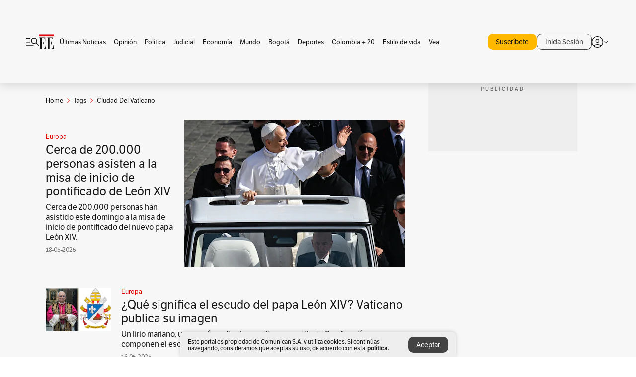

--- FILE ---
content_type: text/html; charset=utf-8
request_url: https://www.elespectador.com/tags/ciudad-del-vaticano/
body_size: 14080
content:
<!DOCTYPE html><html lang="es"><head><meta charSet="utf-8"/><link as="style" rel="preload" href="https://use.typekit.net/zke3dlb.css"/><link rel="stylesheet" href="https://use.typekit.net/zke3dlb.css"/><link rel="preload" href="/pf/resources/images/logoShort.svg?d=1149" as="image" type="image/svg+xml"/><link rel="preload" href="/pf/resources/images/logoFull.svg?d=1149" as="image" type="image/svg+xml"/><link rel="stylesheet" href="/pf/dist/css/el-espectador.css?d=1149"/><link rel="preload" href="//securepubads.g.doubleclick.net/tag/js/gpt.js" as="script"/><link rel="preconnect" href="https://securepubads.g.doubleclick.net"/><link rel="preconnect" href="https://adservice.google.com"/><link rel="preconnect" href="https://pagead2.googlesyndication.com"/><link rel="preconnect" href="https://tpc.googlesyndication.com"/><link rel="stylesheet" href="/pf/resources/dist/newsletterStructure/css/style.css?d=1149"/><script async="" src="https://cdn.tinypass.com/api/tinypass.min.js"></script><script src="https://accounts.google.com/gsi/client" async=""></script><script defer="" src="/pf/resources/scripts/minified/arcads.minified.js?d=1149"></script><script async="" src="/pf/resources/scripts/minified/pianoInit.minified.js?d=1149"></script><script defer="" src="/pf/resources/scripts/minified/pianoScript.minified.js?d=1149"></script><script defer="" src="/pf/resources/scripts/minified/googlePiano.minified.js?d=1149"></script><script defer="" src="/pf/resources/scripts/minified/gtm.minified.js?d=1149"></script><script defer="" src="/pf/resources/scripts/minified/pixel-fb.minified.js?d=1149"></script><title>Ciudad del vaticano: Últimas noticias, fotos, videos, artículos de opinión de Ciudad del vaticano | EL ESPECTADOR</title><meta name="description" content="Lea aquí todas las noticias sobre ciudad del vaticano: artículos, fotos, videos, análisis y opinión sobre ciudad del vaticano. Archivo de noticias en Colombia y el mundo sobre ciudad del vaticano"/><meta name="keywords" content="ciudad del vaticano, noticias de ciudad del vaticano, fotos de ciudad del vaticano, videos de ciudad del vaticano"/><meta name="news_keywords" content="ciudad del vaticano, noticias de ciudad del vaticano, fotos de ciudad del vaticano, videos de ciudad del vaticano"/><meta name="robots" content="follow, index, max-snippet:150, max-image-preview:large  "/><link rel="canonical" href="https://www.elespectador.com/tags/ciudad-del-vaticano/"/><link rel="alternate" hrefLang="es" href="https://www.elespectador.com/tags/ciudad-del-vaticano/"/><link rel="alternate" type="application/rss+xml" title="El Espectador - Discover - General" href="https://www.elespectador.com/arc/outboundfeeds/discover/?outputType=xml"/><link rel="alternate" type="application/rss+xml" title="El Espectador - Discover - Tags" href="https://www.elespectador.com/arc/outboundfeeds/discover/category/tags/?outputType=xml"/><link rel="alternate" type="application/rss+xml" title="El Espectador - Discover - Tags / Ciudad-del-vaticano" href="https://www.elespectador.com/arc/outboundfeeds/discover/category/tags/ciudad-del-vaticano/?outputType=xml"/><meta name="twitter:card" content="summary_large_image"/><meta name="twitter:site" content="@elespectador"/><meta name="twitter:creator" content="@elespectador"/><meta name="twitter:url" content="https://www.elespectador.com/tags/ciudad-del-vaticano/"/><meta property="twitter:title" content="Ciudad del vaticano: Últimas noticias, fotos, videos, artículos de opinión de Ciudad del vaticano"/><meta property="twitter:description" content="Lea aquí todas las noticias sobre ciudad del vaticano: artículos, fotos, videos, análisis y opinión sobre ciudad del vaticano. Archivo de noticias en Colombia y el mundo sobre ciudad del vaticano"/><meta name="twitter:image" content="https://www.elespectador.com/pf/resources/images/redes_espectador.webp?d=1149"/><meta name="twitter:image:alt" content=""/><meta property="fb:app_id" content="687966271952902"/><meta property="fb:pages" content="14302129065"/><meta name="language" content="spanish"/><meta name="genre" content="news"/><meta name="MobileOptimized" content="width"/><meta name="HandheldFriendly" content="true"/><meta name="viewport" content="width=device-width, initial-scale=1"/><meta name="author" content="El Espectador"/><meta property="ps:breadCrumb" content="Inicio"/><meta property="ps:contentTemplate" content="Home"/><meta property="ps:pageName" content="home"/><meta property="og:site_name" content="ELESPECTADOR.COM"/><meta property="og:url" content="https://www.elespectador.com/tags/ciudad-del-vaticano/"/><meta property="og:title" content="Ciudad del vaticano: Últimas noticias, fotos, videos, artículos de opinión de Ciudad del vaticano"/><meta property="og:description" content="Lea aquí todas las noticias sobre ciudad del vaticano: artículos, fotos, videos, análisis y opinión sobre ciudad del vaticano. Archivo de noticias en Colombia y el mundo sobre ciudad del vaticano"/><meta property="og:image" content="https://www.elespectador.com/pf/resources/images/redes_espectador.webp?d=1149"/><meta property="og:country_name" content="Colombia"/><meta property="og:type" content="website"/><meta name="dcterms.title" content="ELESPECTADOR.COM"/><meta name="dcterms.type" content="Text"/><meta name="dcterms.identifier" content="https://www.elespectador.com/tags/ciudad-del-vaticano/"/><meta name="dcterms.format" content="text/html"/><meta name="geo.placename" content="Colombia"/><meta name="geo.position" content="4.6626515162041535;-74.05541002750398"/><meta name="ICBM" content="4.6626515162041535;-74.05541002750398"/><meta name="format-detection" content="telephone=no"/><meta name="distribution" content="global"/><meta name="geo.region" content="CO"/><meta name="rating" content="general"/><meta name="google-signin-client_id" content="430461265313-2jlpt8n23uj7avn6ijfbj0gmto7dgrko.apps.googleusercontent.com"/><script type="application/javascript" id="polyfill-script">if(!Array.prototype.includes||!(window.Object && window.Object.assign)||!window.Promise||!window.Symbol||!window.fetch){document.write('<script type="application/javascript" src="/pf/dist/engine/polyfill.js?d=1149&mxId=00000000" defer=""><\/script>')}</script><script id="fusion-engine-react-script" type="application/javascript" src="/pf/dist/engine/react.js?d=1149&amp;mxId=00000000" defer=""></script><script id="fusion-engine-combinations-script" type="application/javascript" src="/pf/dist/components/combinations/default.js?d=1149&amp;mxId=00000000" defer=""></script><link rel="icon" href="/pf/resources/images/favicons/logoFavicon.svg?d=1149" type="image/vnd.microsoft.icon"/><link rel="icon" href="/pf/resources/images/favicons/logoFavicon.svg?d=1149" type="image/svg+xml"/><link rel="icon" type="image/svg+xml" href="/pf/resources/images/favicons/logoFavicon-16.svg?d=1149" sizes="16x16"/><link rel="icon" type="image/svg+xml" href="/pf/resources/images/favicons/logoFavicon-32.svg?d=1149" sizes="32x32"/><link rel="icon" type="image/svg+xml" href="/pf/resources/images/favicons/logoFavicon-48.svg?d=1149" sizes="48x48"/><link rel="icon" type="image/svg+xml" href="/pf/resources/images/favicons/logoFavicon-76.svg?d=1149" sizes="76x76"/><link rel="icon" type="image/svg+xml" href="/pf/resources/images/favicons/logoFavicon-96.svg?d=1149" sizes="96x96"/><link rel="apple-touch-icon-precomposed" type="image/png" href="/pf/resources/images/favicons/favicon-EE-120.png?d=1149" sizes="120x120"/><link rel="apple-touch-icon-precomposed" type="image/png" href="/pf/resources/images/favicons/favicon-EE-152.png?d=1149" sizes="152x152"/><link rel="apple-touch-icon-precomposed" type="image/png" href="/pf/resources/images/favicons/favicon-EE-167.png?d=1149" sizes="167x167"/><link rel="apple-touch-icon-precomposed" type="image/png" href="/pf/resources/images/favicons/favicon-EE-180.png?d=1149" sizes="180x180"/><link rel="icon" type="image/svg+xml" href="/pf/resources/images/favicons/logoFavicon-192.svg?d=1149" sizes="192x192"/><link rel="manifest" href="/manifest.json"/><script defer="" src="https://cdnjs.cloudflare.com/ajax/libs/crypto-js/4.0.0/core.js" integrity="sha256-kZdkZhqgFNaGr6uXhjDI1wJie4rPdXuwZIwGvbkmxAI= sha384-16NHxQ56nk9L6mYJEMueErCQy3apXT3t+s3Zln/9Cb5r65PyVoyYWc1Xis2AyLeO sha512-juG4T5LbIw5oIaxRM4SsstO0WEuz3c6BwPhhzgIXvy98OM7UiZsvzCcTz7Is0zGHHIBPaDkCvJ3++uUqBFkRUg==" crossorigin="anonymous"></script><script defer="" src="https://cdnjs.cloudflare.com/ajax/libs/crypto-js/4.0.0/md5.min.js" integrity="sha256-HX0j5mAQX1PZWyNi/7GYv7G27BRBRlmNKXHbGv4fUYg= sha384-8grjJYqm7LKLYU+wyJNSF5VuUdBkO2nhlP5uc1Yucc9Q1UfngglfeZonVNCLIoCR sha512-VLDQac8zlryHkFvL1HIH9KKjkPNdsNLEXM/vImKGMaNkEXbNtb+dyhnyXFkxai1RVNtwrD5L7vffgtzYzeKI3A==" crossorigin="anonymous"></script><script type="application/ld+json">{
    "@context": "https://schema.org",
    "@type":"Organization",
    "name":"El Espectador",
    "url":"https://www.elespectador.com",
    "logo":{
      "@type":"ImageObject",
      "url":"/pf/resources/images/favicons/favicon-EE-152.png?d=1149",
      "width":"300"
    },
    "contactPoint": {
      "@type": "ContactPoint",
      "telephone": "018000510903",
      "contactType": "Servicio al cliente"
    },
    "sameAs":[
      "https://www.facebook.com/elespectadorcom",
      "https://twitter.com/elespectador",
      "https://www.instagram.com/elespectador/",
      "https://www.youtube.com/user/Elespectadorcom?sub_confirmation=1"
    ]}
    </script><script type="application/ld+json">{
  "@context": "http://schema.org",
  "@type": "WebSite",
  "name": "El Espectador",
  "url": "https://www.elespectador.com",
  "sameAs":[
    "https://www.facebook.com/elespectadorcom",
    "https://twitter.com/elespectador",
    "https://www.instagram.com/elespectador/",
    "https://www.youtube.com/user/Elespectadorcom?sub_confirmation=1"
  ]
  ,
      "potentialAction": {
        "@type": "SearchAction",
        "target": "https://www.elespectador.com/buscador/{q}",
        "query-input": "required name=q"
      }
}</script><script src="https://jsc.mgid.com/site/939125.js" async=""></script><script defer="" src="/pf/resources/scripts/minified/adsmovil.minified.js?d=1149"></script><script type="application/json">var params = {
    'email':'',
    'phone': '',
    'puid': ''
}
adsmovil.Init(params);</script><script defer="" src="/pf/resources/scripts/minified/ssm.minified.js?d=1149"></script>
<script>(window.BOOMR_mq=window.BOOMR_mq||[]).push(["addVar",{"rua.upush":"false","rua.cpush":"true","rua.upre":"false","rua.cpre":"true","rua.uprl":"false","rua.cprl":"false","rua.cprf":"false","rua.trans":"SJ-7796fd9a-e92a-401a-818b-33d5b5b54548","rua.cook":"false","rua.ims":"false","rua.ufprl":"false","rua.cfprl":"false","rua.isuxp":"false","rua.texp":"norulematch","rua.ceh":"false","rua.ueh":"false","rua.ieh.st":"0"}]);</script>
                              <script>!function(e){var n="https://s.go-mpulse.net/boomerang/";if("False"=="True")e.BOOMR_config=e.BOOMR_config||{},e.BOOMR_config.PageParams=e.BOOMR_config.PageParams||{},e.BOOMR_config.PageParams.pci=!0,n="https://s2.go-mpulse.net/boomerang/";if(window.BOOMR_API_key="GRJMD-A2LGW-55R3Y-KNEZE-U6B3Q",function(){function e(){if(!o){var e=document.createElement("script");e.id="boomr-scr-as",e.src=window.BOOMR.url,e.async=!0,i.parentNode.appendChild(e),o=!0}}function t(e){o=!0;var n,t,a,r,d=document,O=window;if(window.BOOMR.snippetMethod=e?"if":"i",t=function(e,n){var t=d.createElement("script");t.id=n||"boomr-if-as",t.src=window.BOOMR.url,BOOMR_lstart=(new Date).getTime(),e=e||d.body,e.appendChild(t)},!window.addEventListener&&window.attachEvent&&navigator.userAgent.match(/MSIE [67]\./))return window.BOOMR.snippetMethod="s",void t(i.parentNode,"boomr-async");a=document.createElement("IFRAME"),a.src="about:blank",a.title="",a.role="presentation",a.loading="eager",r=(a.frameElement||a).style,r.width=0,r.height=0,r.border=0,r.display="none",i.parentNode.appendChild(a);try{O=a.contentWindow,d=O.document.open()}catch(_){n=document.domain,a.src="javascript:var d=document.open();d.domain='"+n+"';void(0);",O=a.contentWindow,d=O.document.open()}if(n)d._boomrl=function(){this.domain=n,t()},d.write("<bo"+"dy onload='document._boomrl();'>");else if(O._boomrl=function(){t()},O.addEventListener)O.addEventListener("load",O._boomrl,!1);else if(O.attachEvent)O.attachEvent("onload",O._boomrl);d.close()}function a(e){window.BOOMR_onload=e&&e.timeStamp||(new Date).getTime()}if(!window.BOOMR||!window.BOOMR.version&&!window.BOOMR.snippetExecuted){window.BOOMR=window.BOOMR||{},window.BOOMR.snippetStart=(new Date).getTime(),window.BOOMR.snippetExecuted=!0,window.BOOMR.snippetVersion=12,window.BOOMR.url=n+"GRJMD-A2LGW-55R3Y-KNEZE-U6B3Q";var i=document.currentScript||document.getElementsByTagName("script")[0],o=!1,r=document.createElement("link");if(r.relList&&"function"==typeof r.relList.supports&&r.relList.supports("preload")&&"as"in r)window.BOOMR.snippetMethod="p",r.href=window.BOOMR.url,r.rel="preload",r.as="script",r.addEventListener("load",e),r.addEventListener("error",function(){t(!0)}),setTimeout(function(){if(!o)t(!0)},3e3),BOOMR_lstart=(new Date).getTime(),i.parentNode.appendChild(r);else t(!1);if(window.addEventListener)window.addEventListener("load",a,!1);else if(window.attachEvent)window.attachEvent("onload",a)}}(),"".length>0)if(e&&"performance"in e&&e.performance&&"function"==typeof e.performance.setResourceTimingBufferSize)e.performance.setResourceTimingBufferSize();!function(){if(BOOMR=e.BOOMR||{},BOOMR.plugins=BOOMR.plugins||{},!BOOMR.plugins.AK){var n="true"=="true"?1:0,t="",a="bu5k7uqxibyli2l67qqa-f-a7e4259ae-clientnsv4-s.akamaihd.net",i="false"=="true"?2:1,o={"ak.v":"39","ak.cp":"927404","ak.ai":parseInt("594085",10),"ak.ol":"0","ak.cr":9,"ak.ipv":4,"ak.proto":"h2","ak.rid":"2a21d720","ak.r":41993,"ak.a2":n,"ak.m":"dscr","ak.n":"ff","ak.bpcip":"13.58.175.0","ak.cport":57438,"ak.gh":"23.52.43.172","ak.quicv":"","ak.tlsv":"tls1.3","ak.0rtt":"","ak.0rtt.ed":"","ak.csrc":"-","ak.acc":"","ak.t":"1769929760","ak.ak":"hOBiQwZUYzCg5VSAfCLimQ==bGkktPtPy6uCw4TaQdokAI5kWx2tPf4DryUNH3QdE4gpxpm/iqJ/WXTai+t/MXux7+KUFWtTr6XXUnyvvdkimn1uKBAImxjrEjeXSQTXz5B/XrL8tw645IEJifJeJeKIk/S2kNb7OSbDM6wCIRdjhdFV9HteJNWZtLHZMnZOmCzyQ8pEoUtyQS0jLKEyx/nJ99grZjLjczNmvuQRbBglwRkCX3qEsTxyNFzfsMXnGdeoEtMLeQiZKNobkbp3t5k/6gXnlMXA4SjXdKMxS+4ONgcL5B70deImrIuQRhXMHTlp8KqNSmtdOh3Ky5qIBM3mn0KgFLVU7T0arPRCuLD5ngpKbH4fgC/yw6ycTUG7ZzjYyfc889IW74OblQFrAkq42KlVuMiB7q5tW+EskrZDsF1xem4fRkmug4V05J38VDY=","ak.pv":"62","ak.dpoabenc":"","ak.tf":i};if(""!==t)o["ak.ruds"]=t;var r={i:!1,av:function(n){var t="http.initiator";if(n&&(!n[t]||"spa_hard"===n[t]))o["ak.feo"]=void 0!==e.aFeoApplied?1:0,BOOMR.addVar(o)},rv:function(){var e=["ak.bpcip","ak.cport","ak.cr","ak.csrc","ak.gh","ak.ipv","ak.m","ak.n","ak.ol","ak.proto","ak.quicv","ak.tlsv","ak.0rtt","ak.0rtt.ed","ak.r","ak.acc","ak.t","ak.tf"];BOOMR.removeVar(e)}};BOOMR.plugins.AK={akVars:o,akDNSPreFetchDomain:a,init:function(){if(!r.i){var e=BOOMR.subscribe;e("before_beacon",r.av,null,null),e("onbeacon",r.rv,null,null),r.i=!0}return this},is_complete:function(){return!0}}}}()}(window);</script></head><body class=""><script defer="" src="/pf/resources/scripts/minified/cxenseMetatags.body.minified.js?d=1149"></script><script defer="" src="/pf/resources/scripts/minified/pianoResetToken.body.minified.js?d=1149"></script><noscript><iframe src="https://www.googletagmanager.com/ns.html?id=GTM-5FQVPR" title="Tag manager no script" height="0" width="0" style="display:none;visibility:hidden"></iframe></noscript><div id="fusion-app"><div class="Layout-Home false" id="sectionLayout"><div class="Auth"></div><div class="OneSignal"></div><div><div><style>.onesignal-slidedown-container {
    display: none !important;
  }
  </style><div class="Modal-hide"><div class="Modal-Container"><div id=""><div><div id="notificationPopup"><div class="Modal-Container"><div><img class="Modal-Image" src="/pf/resources/images/logoShortLight.svg?d=1149" alt="Logo El Espectador"/></div><div><div class="Modal-Text">No te pierdas ningún acontecimiento, accede a nuestras notificaciones</div><div class="Modal-ContainerButton"><button class="Button Button_text Button_ Button_text_" type="button">No, gracias</button><div class="onesignal-customlink-container"></div></div></div></div></div></div></div></div></div></div></div><header id="header-layout"><div class="Header Header-TopBar Header_standar"><div class="Header-Content"><div class="BurgerMenu-OpenButton"><svg viewBox="0 0 1024 1024" style="display:inline-block;stroke:currentColor;fill:currentColor"><path d="M28.158 828.615c-37.317 1.365-37.772-58.706 0-57.341h537.91c37.317-1.365 37.772 58.706 0 57.341h-537.91zM28.158 552.834c-37.317 1.365-37.772-58.706 0-57.341h277.601c15.928 0 29.125 12.743 28.67 28.67 0 15.928-12.743 29.125-28.67 28.67h-277.601zM28.158 277.053c-37.317 1.365-37.772-58.706 0-57.341h277.601c15.928 0 29.125 12.743 28.67 28.67 0 15.928-12.743 29.125-28.67 28.67h-277.601zM627.959 658.869c-201.147 9.557-314.463-258.943-165.195-394.559 194.776-202.513 531.539 84.191 348.594 304.907l203.423 200.237c12.743 10.467 11.832 29.58 0 40.957-10.467 11.377-29.58 10.467-40.957 0l-203.423-200.237c-40.957 30.946-91.472 49.149-142.897 49.149zM627.959 601.528c48.694 0 90.562-16.838 124.693-50.514s51.425-74.634 51.425-122.872c0-48.239-17.293-89.197-51.425-122.872s-75.999-50.514-124.693-50.514-90.562 16.838-124.693 50.514c-34.131 33.676-51.425 74.634-51.425 122.872s17.293 89.197 51.425 122.872c34.131 33.676 75.999 50.514 124.693 50.514z"></path></svg></div><div class="Header-Logo Header-MainLogo"><a href="/" rel="noreferrer"><picture class="Header-LogoImage"><img src="/pf/resources/images/logoFull.svg?d=1149" alt="Elespectador.com: Últimas noticias de Colombia y el mundo" width="240" height="37"/></picture></a></div><div class="Header-ContainerUser"><div class="Header-User" id="UserAvatarContainer"><div class="Header-UserContainer"><div class="Header-Anon "><svg class="Header-AvatarCircle" viewBox="0 0 1024 1024" style="display:inline-block;stroke:currentColor;fill:currentColor"><path d="M177.79 824.384c190.977-148.689 469.712-148.689 660.689 0 276.462-268.732 58.657-784.824-330.117-767.545-388.774-17.279-607.034 499.268-330.572 767.545zM507.908 586.117c-224.171 2.274-224.171-343.758 0-341.485 224.171-2.274 224.171 343.758 0 341.485zM507.908 1024.455c-677.513-16.824-677.513-1007.631 0-1024 677.513 16.824 677.513 1007.631 0 1024zM507.908 967.616c100.49 0.455 211.893-37.741 286.465-102.764-155.964-127.318-417.876-130.046-572.931 0 74.572 65.023 185.975 103.673 286.465 102.764zM507.908 529.279c148.234 4.092 148.234-231.901 0-227.808-148.234-4.092-148.234 231.901 0 227.808z"></path></svg><svg class="Header-Arrow " viewBox="0 0 422 1024" style="display:inline-block;stroke:currentColor;fill:currentColor"><path d="M336.696 512.431l-321.106-321.106c-35.676-32.942 19.56-91.257 53.521-53.521l331.738 331.738c12.684 12.684 17.846 25.385 17.846 42.877 0 17.151-5.146 30.19-17.846 42.877l-331.738 331.738c-32.942 35.338-91.257-19.56-53.521-53.521l321.106-321.106z"></path></svg></div></div></div></div></div></div><div class="Header-BasicPlaceholder"></div><h1 style="display:none">Noticias de Ciudad Del Vaticano</h1><div class="PianoContainer-UserMenu"></div></header><div class=""><div id="main-layout-1" class="Layout-MainHome Layout-MainHome_oneColumn"></div><div id="main-layout-2" class="Layout-MainHome Layout-MainHome_oneColumn"></div><div class="Layout-MainHome Layout-MainHome_fitMargin Layout-MainHome_twoColumns"><div id="main-layout-3-4" class="Layout-mainHomeA"><div class=""><div class="NewsletterAdmin-ImageTitleNw"><div class="Header-Section Header-Section_EE"><h2 class="Header-SectionTitle">Noticias de Ciudad del vaticano</h2><div class="Header-SectionDescription"></div></div></div></div><div><script type="application/ld+json">{
    "@context": "https://schema.org",
    "@type": "BreadcrumbList",
    "itemListElement": [
      {
        "@type": "ListItem",
        "position": 0,
        "item":
        {
          "@id": "/",
          "name": "Home"
        }
      },
      
          {
            "@type": "ListItem",
            "position": 1,
            "item":
            {
              "@id": "/tags/",
              "name": "tags"
            }
          },
          {
            "@type": "ListItem",
            "position": 2,
            "item":
            {
              "@id": "/tags/ciudad-del-vaticano/",
              "name": "ciudad-del-vaticano"
            }
          }
    ]
  }</script><div class="Breadcrumb   "><div class="Breadcrumb-Container"><span class="Breadcrumb-Text"><a href="/"><h3>Home</h3></a></span><span class="Breadcrumb-Text Breadcrumb-SectionText"><svg class="Breadcrumb Breadcrumb-Icon" viewBox="0 0 422 1024" style="display:inline-block;stroke:currentColor;fill:currentColor"><path d="M336.696 512.431l-321.106-321.106c-35.676-32.942 19.56-91.257 53.521-53.521l331.738 331.738c12.684 12.684 17.846 25.385 17.846 42.877 0 17.151-5.146 30.19-17.846 42.877l-331.738 331.738c-32.942 35.338-91.257-19.56-53.521-53.521l321.106-321.106z"></path></svg><a href="/tags/"><div class="">Tags</div></a></span><span class="Breadcrumb-Text Breadcrumb-SectionText"><svg class="Breadcrumb Breadcrumb-Icon" viewBox="0 0 422 1024" style="display:inline-block;stroke:currentColor;fill:currentColor"><path d="M336.696 512.431l-321.106-321.106c-35.676-32.942 19.56-91.257 53.521-53.521l331.738 331.738c12.684 12.684 17.846 25.385 17.846 42.877 0 17.151-5.146 30.19-17.846 42.877l-331.738 331.738c-32.942 35.338-91.257-19.56-53.521-53.521l321.106-321.106z"></path></svg><a href="/tags/ciudad-del-vaticano/"><div class="">Ciudad Del Vaticano</div></a></span></div></div></div><div class="BlockContainer      BlockContainer_openSubsection BlockContainer_openSubsection_default"><div class="BlockContainer-Content"><div class="Card Card-HomeEE Card-HomeEE_open3"><div class="Card-ImagePosition Card-ImagePosition_down"><div class="Card-ImageFrame"><a href="/mundo/europa/unas-200000-personas-asisten-a-la-misa-de-inicio-de-pontificado-de-leon-xiv/" target="_self" rel="noopener "><picture><source class="Card-Image" srcSet="https://www.elespectador.com/resizer/v2/CXZHSHCYFZDE3ALEOTP24GAWQQ.jpg?auth=c23cab6bed28fa8bb97a0fb6f4d077029c84a93ff3f63b5fcb160429eb501566&amp;width=328&amp;height=219&amp;smart=true&amp;quality=60" media="(max-width: 360px)" width="328" height="219"/><source class="Card-Image" srcSet="https://www.elespectador.com/resizer/v2/CXZHSHCYFZDE3ALEOTP24GAWQQ.jpg?auth=c23cab6bed28fa8bb97a0fb6f4d077029c84a93ff3f63b5fcb160429eb501566&amp;width=392&amp;height=262&amp;smart=true&amp;quality=60" media="(max-width: 425px)" width="392" height="262"/><source class="Card-Image" srcSet="https://www.elespectador.com/resizer/v2/CXZHSHCYFZDE3ALEOTP24GAWQQ.jpg?auth=c23cab6bed28fa8bb97a0fb6f4d077029c84a93ff3f63b5fcb160429eb501566&amp;width=552&amp;height=369&amp;smart=true&amp;quality=60" media="(max-width: 600px)" width="552" height="369"/><source class="Card-Image" srcSet="https://www.elespectador.com/resizer/v2/CXZHSHCYFZDE3ALEOTP24GAWQQ.jpg?auth=c23cab6bed28fa8bb97a0fb6f4d077029c84a93ff3f63b5fcb160429eb501566&amp;width=1096&amp;height=732&amp;smart=true&amp;quality=60" media="(max-width: 1199px)" width="1096" height="732"/><source class="Card-Image" srcSet="https://www.elespectador.com/resizer/v2/CXZHSHCYFZDE3ALEOTP24GAWQQ.jpg?auth=c23cab6bed28fa8bb97a0fb6f4d077029c84a93ff3f63b5fcb160429eb501566&amp;width=445&amp;height=298&amp;smart=true&amp;quality=80" media="(max-width: 1200px)" width="445" height="298"/><img class="Card-Image" src="https://www.elespectador.com/resizer/v2/CXZHSHCYFZDE3ALEOTP24GAWQQ.jpg?auth=c23cab6bed28fa8bb97a0fb6f4d077029c84a93ff3f63b5fcb160429eb501566&amp;width=445&amp;height=298&amp;smart=true&amp;quality=80" alt="Cerca de 200.000 personas asisten a la misa de inicio de pontificado de León XIV" width="445" height="298"/></picture></a></div><div class="Card-Container"><div class="Card-SectionContainer"><h4 class="Card-Section Card-Section"><a href="/mundo/europa/" target="_self" rel="noopener ">Europa</a></h4></div><h2 class="Card-Title Card-Title"><a href="/mundo/europa/unas-200000-personas-asisten-a-la-misa-de-inicio-de-pontificado-de-leon-xiv/" target="_self" rel="noopener ">Cerca de 200.000 personas asisten a la misa de inicio de pontificado de León XIV</a></h2><div class="Card-Hook Card-Hook"><a href="/mundo/europa/unas-200000-personas-asisten-a-la-misa-de-inicio-de-pontificado-de-leon-xiv/" target="_self" rel="noopener ">Cerca de 200.000 personas han asistido este domingo a la misa de inicio de pontificado del nuevo papa León XIV.</a></div><div class="Card-DateContainer"><p class="Card-Datetime">18-05-2025</p></div></div></div></div><div class="BlockContainer-SecondContent"></div></div></div><div class="Ads Ads_mobile"><div class="lazyload-wrapper "><div class="lazyload-placeholder"></div></div></div><div class="BlockContainer BlockContainer_borderDown     "><div class="BlockContainer-Content"><div class="Card Card-HomeEE"><div class="Card-ImagePosition Card-ImagePosition_up"><div class="Card-ImageFrame"><a href="/mundo/europa/que-significa-el-escudo-del-papa-leon-xiv-vaticano-publica-su-imagen/" target="_self" rel="noopener "><picture><source class="Card-Image" srcSet="https://www.elespectador.com/resizer/v2/U57A62LO5BGFPGY5VGGJEFX7WU.png?auth=7995b423b6bdafc862f084ea7d3ad1866639f45cc695cfd9a124a2e514a0d158&amp;width=392&amp;height=261&amp;smart=true&amp;quality=60" media="(max-width: 425px)" width="392" height="261"/><source class="Card-Image" srcSet="https://www.elespectador.com/resizer/v2/U57A62LO5BGFPGY5VGGJEFX7WU.png?auth=7995b423b6bdafc862f084ea7d3ad1866639f45cc695cfd9a124a2e514a0d158&amp;width=552&amp;height=368&amp;smart=true&amp;quality=60" media="(max-width: 600px)" width="552" height="368"/><source class="Card-Image" srcSet="https://www.elespectador.com/resizer/v2/U57A62LO5BGFPGY5VGGJEFX7WU.png?auth=7995b423b6bdafc862f084ea7d3ad1866639f45cc695cfd9a124a2e514a0d158&amp;width=1100&amp;height=733&amp;smart=true&amp;quality=60" media="(max-width: 1199px)" width="1100" height="733"/><source class="Card-Image" srcSet="https://www.elespectador.com/resizer/v2/U57A62LO5BGFPGY5VGGJEFX7WU.png?auth=7995b423b6bdafc862f084ea7d3ad1866639f45cc695cfd9a124a2e514a0d158&amp;width=445&amp;height=297&amp;smart=true&amp;quality=80" media="(max-width: 1200px)" width="445" height="297"/><img class="Card-Image" src="https://www.elespectador.com/resizer/v2/U57A62LO5BGFPGY5VGGJEFX7WU.png?auth=7995b423b6bdafc862f084ea7d3ad1866639f45cc695cfd9a124a2e514a0d158&amp;width=445&amp;height=297&amp;smart=true&amp;quality=80" alt="¿Qué significa el escudo del papa León XIV? Vaticano publica su imagen" width="445" height="297"/></picture></a></div><div class="Card-Container"><div class="Card-SectionContainer"><h4 class="Card-Section Card-Section"><a href="/mundo/europa/" target="_self" rel="noopener ">Europa</a></h4></div><h2 class="Card-Title Card-Title"><a href="/mundo/europa/que-significa-el-escudo-del-papa-leon-xiv-vaticano-publica-su-imagen/" target="_self" rel="noopener ">¿Qué significa el escudo del papa León XIV? Vaticano publica su imagen</a></h2><div class="Card-DateContainer"><p class="Card-Datetime">16-05-2025</p></div></div></div></div><div class="Card Card-HomeEE Card-HomeEE_lateral"><div class="Card-ImagePosition Card-ImagePosition_left"><div class="Card-ImageFrame"><a href="/entretenimiento/gente/galeria-liss-pereira-en-el-vaticano-las-fotos-que-dejo-su-encuentro-con-el-papa-francisco-y-otros-famosos-comediantes/" target="_self" rel="noopener "><picture><source class="Card-Image" srcSet="https://www.elespectador.com/resizer/v2/XIC4XKYDF5CSVNYN5JUUMVHCJM.png?auth=f7a1d3e6797889bee80750532075418470348587c7edee381cbce5381a85f386&amp;width=132&amp;height=88&amp;smart=true&amp;quality=80" media="(max-width: 1200px)" width="132" height="88"/><img class="Card-Image" src="https://www.elespectador.com/resizer/v2/XIC4XKYDF5CSVNYN5JUUMVHCJM.png?auth=f7a1d3e6797889bee80750532075418470348587c7edee381cbce5381a85f386&amp;width=132&amp;height=88&amp;smart=true&amp;quality=80" alt="Liss Pereira en el Vaticano: las fotos que dejó su encuentro con el Papa Francisco" width="132" height="88"/></picture></a></div><div class="Card-Container"><div class="Card-SectionContainer"><svg class="Card-IconSection Card-IconSection_gallery" viewBox="0 0 1027.4 1024" style="display:inline-block;stroke:currentColor;fill:currentColor"><path d="M526.504 733.444c233.456 1.449 233.456-357.83 0-356.364-233.456-1.449-233.456 357.83 0 356.364zM526.504 668.352c-147.645 4.361-147.645-230.911 0-226.544 147.645-4.361 147.645 230.911 0 226.544zM193.411 879.999c-42.544 1.086-79.278-35.631-78.182-78.182v-492.736c-3.275-105.825 146.179-74.179 210.547-78.55l80.002-86.553h241.455l80.002 86.553c64.367 5.085 213.46-27.995 210.547 78.182v492.736c1.086 42.906-35.631 79.278-78.182 78.182h-666.187zM193.411 814.906h666.187c7.637 0 13.456-5.819 13.456-13.456v-492.736c0-3.999-1.086-6.913-3.637-9.454s-5.819-3.637-9.454-3.637h-161.090l-79.278-86.553h-184.724l-79.278 86.553h-162.182c-7.637 0-13.456 5.819-13.456 13.456v492.736c0 7.637 5.819 13.456 13.456 13.456z"></path></svg><h4 class="Card-Section Card-Section"><a href="/entretenimiento/gente/" target="_self" rel="noopener ">Gente</a></h4></div><h2 class="Card-Title Card-Title_xs"><a href="/entretenimiento/gente/galeria-liss-pereira-en-el-vaticano-las-fotos-que-dejo-su-encuentro-con-el-papa-francisco-y-otros-famosos-comediantes/" target="_self" rel="noopener ">Liss Pereira en el Vaticano: las fotos que dejó su encuentro con el Papa Francisco</a></h2><div class="Card-DateContainer"><p class="Card-Datetime">17-06-2024</p></div></div></div></div><div class="Card Card-HomeEE Card-HomeEE_lateral"><div class="Card-ImagePosition Card-ImagePosition_left"><div class="Card-ImageFrame"><a href="/politica/llevar-los-dialogos-con-el-eln-al-vaticano-asi-reaccionaron-los-politicos-a-la-propuesta-de-petro-noticias-hoy/" target="_self" rel="noopener "><picture><source class="Card-Image" srcSet="https://www.elespectador.com/resizer/v2/TLZ2LKVHUVBFPLKTP23ZBB3B7I.jpg?auth=1b844a4bb2163e39f0e74e4d0192ca66fc09643afb5c13d3cb5cbc331d429050&amp;width=132&amp;height=88&amp;smart=true&amp;quality=80" media="(max-width: 1200px)" width="132" height="88"/><img class="Card-Image" src="https://www.elespectador.com/resizer/v2/TLZ2LKVHUVBFPLKTP23ZBB3B7I.jpg?auth=1b844a4bb2163e39f0e74e4d0192ca66fc09643afb5c13d3cb5cbc331d429050&amp;width=132&amp;height=88&amp;smart=true&amp;quality=80" alt="“Muy difícil”: reacciones a la propuesta de llevar diálogos con el ELN al Vaticano" width="132" height="88"/></picture></a></div><div class="Card-Container"><div class="Card-SectionContainer"><h4 class="Card-Section Card-Section"><a href="/politica/" target="_self" rel="noopener ">Política</a></h4></div><h2 class="Card-Title Card-Title_xs"><a href="/politica/llevar-los-dialogos-con-el-eln-al-vaticano-asi-reaccionaron-los-politicos-a-la-propuesta-de-petro-noticias-hoy/" target="_self" rel="noopener ">“Muy difícil”: reacciones a la propuesta de llevar diálogos con el ELN al Vaticano</a></h2><div class="Card-DateContainer"><p class="Card-Datetime">19-01-2024</p></div></div></div></div><div class="Card Card-HomeEE Card-HomeEE_lateral"><div class="Card-ImagePosition Card-ImagePosition_left"><div class="Card-ImageFrame"><a href="/politica/secuestro-en-colombia-papa-francisco-pide-su-liberacion-sin-condiciones-noticias-colombia/" target="_self" rel="noopener "><picture><source class="Card-Image" srcSet="https://www.elespectador.com/resizer/v2/YZECKILSMZT5EAOTV7ETDIOROQ.jpg?auth=941017cebb4cf64b2bd105bb839d28bdc08eda234b4a7a1516a25e7bf4976ca8&amp;width=132&amp;height=88&amp;smart=true&amp;quality=80" media="(max-width: 1200px)" width="132" height="88"/><img class="Card-Image" src="https://www.elespectador.com/resizer/v2/YZECKILSMZT5EAOTV7ETDIOROQ.jpg?auth=941017cebb4cf64b2bd105bb839d28bdc08eda234b4a7a1516a25e7bf4976ca8&amp;width=132&amp;height=88&amp;smart=true&amp;quality=80" alt="El Papa pidió “la liberación sin condiciones de todos los secuestrados” en Colombia" width="132" height="88"/></picture></a></div><div class="Card-Container"><div class="Card-SectionContainer"><h4 class="Card-Section Card-Section"><a href="/politica/" target="_self" rel="noopener ">Política</a></h4></div><h2 class="Card-Title Card-Title_xs"><a href="/politica/secuestro-en-colombia-papa-francisco-pide-su-liberacion-sin-condiciones-noticias-colombia/" target="_self" rel="noopener ">El Papa pidió “la liberación sin condiciones de todos los secuestrados” en Colombia</a></h2><div class="Card-DateContainer"><p class="Card-Datetime">07-01-2024</p></div></div></div></div><div class="Card Card-HomeEE Card-HomeEE_lateral"><div class="Card-ImagePosition Card-ImagePosition_left"><div class="Card-ImageFrame"><a href="/mundo/europa/el-vaticano-firma-acuerdo-con-volkswagen-renovara-su-flota-de-autos/" target="_self" rel="noopener "><picture><source class="Card-Image" srcSet="https://www.elespectador.com/resizer/v2/SFCDHDQBEBBM5KVOSXOPDEXCQU.png?auth=f11c693179046f0c42a382c7b0434aef92f379f30c84f1b82840bf63f8fc5e59&amp;width=132&amp;height=88&amp;smart=true&amp;quality=80" media="(max-width: 1200px)" width="132" height="88"/><img class="Card-Image" src="https://www.elespectador.com/resizer/v2/SFCDHDQBEBBM5KVOSXOPDEXCQU.png?auth=f11c693179046f0c42a382c7b0434aef92f379f30c84f1b82840bf63f8fc5e59&amp;width=132&amp;height=88&amp;smart=true&amp;quality=80" alt="El Vaticano firma acuerdo con Volkswagen: renovará su flota de autos" width="132" height="88"/></picture></a></div><div class="Card-Container"><div class="Card-SectionContainer"><h4 class="Card-Section Card-Section"><a href="/mundo/europa/" target="_self" rel="noopener ">Europa</a></h4></div><h2 class="Card-Title Card-Title_xs"><a href="/mundo/europa/el-vaticano-firma-acuerdo-con-volkswagen-renovara-su-flota-de-autos/" target="_self" rel="noopener ">El Vaticano firma acuerdo con Volkswagen: renovará su flota de autos</a></h2><div class="Card-DateContainer"><p class="Card-Datetime">20-11-2023</p></div></div></div></div></div></div><div class="Pagination-Wrapper"><div class="Pagination"><div class="Pagination-Nav"></div><div class="Pagination-Counter"><form class="Pagination-Form"><input class="Pagination-Input" value="1"/></form><span>de </span></div><div class="Pagination-Nav"></div></div></div></div><div class="Ads Ads_mobile"><div class="lazyload-wrapper "><div class="lazyload-placeholder"></div></div></div><div id="main-layout-5" class="Layout-mainHomeB"><div class="Ads-sticky Ads_desktop"><div class="lazyload-wrapper "><div class="lazyload-placeholder"></div></div></div></div></div><div class="Ads_desktop"><div class="lazyload-wrapper "><div class="lazyload-placeholder"></div></div></div><div class="Layout-MainHome Layout-MainHome_fitMargin Layout-MainHome_twoColumns"><div id="main-layout-6-7" class="Layout-mainHomeA"></div><div id="main-layout-8" class="Layout-mainHomeB"></div></div><div id="main-layout-9" class="Layout-MainHome Layout-MainHome_oneColumn"></div><div id="main-layout-10" class="Layout-MainHome Layout-MainHome_oneColumn"></div><div id="main-layout-11" class="Layout-MainHome Layout-MainHome_oneColumn"></div><div class="Layout-MainHome Layout-MainHome_fitMargin Layout-MainHome_twoColumns"><div id="main-layout-12-13" class="Layout-mainHomeA"></div><div id="main-layout-14" class="Layout-mainHomeB"></div></div><div class="Layout-MainHome Layout-MainHome_fitMargin Layout-MainHome_twoColumns"><div id="main-layout-15-16" class="Layout-mainHomeA"></div><div id="main-layout-17" class="Layout-mainHomeB"></div></div><div id="main-layout-18" class="Layout-MainHome Layout-MainHome_oneColumn"></div><div id="main-layout-19" class="Layout-MainHome Layout-MainHome_oneColumn"></div><div class="Layout-MainHome Layout-MainHome_fitMargin Layout-MainHome_twoColumns"><div id="main-layout-20-21" class="Layout-mainHomeA"></div><div id="main-layout-22" class="Layout-mainHomeB"></div></div><div id="main-layout-23" class="Layout-MainHome Layout-MainHome_oneColumn"></div><div id="main-layout-24" class="Layout-MainHome Layout-MainHome_oneColumn"></div><div id="main-layout-25" class="Layout-MainHome Layout-MainHome_oneColumn"><div data-google-interstitial="false"><div class="Block-piano Block pianoBannerHomeDesktop" id="pianoContainer"><p> </p></div></div></div></div><div class="Toastify"></div><footer><div class="lazyload-wrapper "><div style="height:400px" class="lazyload-placeholder"></div></div></footer><div class="Cookies-GeneralContainer" data-google-interstitial="false"><div class="Cookies-Container Cookies-hide"><div class="Cookies-Text">Este portal es propiedad de Comunican S.A. y utiliza cookies. Si continúas navegando, consideramos que aceptas su uso, de acuerdo con esta  <a class="Cookies-Linked" href="/terminos/politica-de-uso-de-cookies/">política.</a></div><div class="Cookies-ContainerButtons"><div class="Cookies-AceptButton"><button class="Button Button_secondary Cookies-TextButton" type="button">Aceptar</button></div></div></div></div></div></div><script id="fusion-metadata" type="application/javascript">window.Fusion=window.Fusion||{};Fusion.arcSite="el-espectador";Fusion.contextPath="/pf";Fusion.mxId="00000000";Fusion.deployment="1149";Fusion.globalContent={"type":"results","version":"0.6.0","content_elements":[{"display_date":"2025-05-18T13:09:17.876Z","subtype":"article","headlines":{"basic":"Cerca de 200.000 personas asisten a la misa de inicio de pontificado de León XIV"},"description":{"basic":"Cerca de 200.000 personas han asistido este domingo a la misa de inicio de pontificado del nuevo papa León XIV."},"taxonomy":{"primary_section":{"name":"Europa","_id":"/mundo/europa"}},"type":"story","promo_items":{"basic":{"width":1920,"caption":"Ciudad del Vaticano (Estado de la Ciudad del Vaticano. Santa Sede), 18/05/2025.- El papa León XIV llega en el papamóvil a la Plaza de San Pedro, Ciudad del Vaticano, el 18 de mayo de 2025. EFE/DAREK DELMANOWICZ  PROHIBIDO SU USO EN POLONIA\n","_id":"CXZHSHCYFZDE3ALEOTP24GAWQQ","additional_properties":{"originalUrl":"https://cloudfront-us-east-1.images.arcpublishing.com/elespectador/CXZHSHCYFZDE3ALEOTP24GAWQQ.jpg","thumbnailResizeUrl":"/resizer/v2/CXZHSHCYFZDE3ALEOTP24GAWQQ.jpg?auth=c23cab6bed28fa8bb97a0fb6f4d077029c84a93ff3f63b5fcb160429eb501566&width=300"},"type":"image","distributor":{"mode":"reference","reference_id":"b852975d-d88d-4a85-a4a4-9d6f0ba507c9"},"url":"https://cloudfront-us-east-1.images.arcpublishing.com/elespectador/CXZHSHCYFZDE3ALEOTP24GAWQQ.jpg","height":1280,"auth":{"1":"c23cab6bed28fa8bb97a0fb6f4d077029c84a93ff3f63b5fcb160429eb501566"}}},"canonical_url":"/mundo/europa/unas-200000-personas-asisten-a-la-misa-de-inicio-de-pontificado-de-leon-xiv/","_id":"IMBTEWYDKNFULHEXZRA6WSGCQE"},{"display_date":"2025-05-16T22:15:53.611Z","subtype":"article","subheadlines":{"basic":""},"headlines":{"basic":"¿Qué significa el escudo del papa León XIV? Vaticano publica su imagen"},"description":{"basic":"Un lirio mariano, un corazón ardiente agustino y una cita de San Agustín componen el escudo del nuevo Pontífice, León XIV."},"taxonomy":{"primary_section":{"name":"Europa","_id":"/mundo/europa"}},"type":"story","promo_items":{"basic":{"width":984,"caption":"El escudo es un lema visual de lo que se puede esperar en este pontificado. ","_id":"U57A62LO5BGFPGY5VGGJEFX7WU","additional_properties":{"originalUrl":"https://cloudfront-us-east-1.images.arcpublishing.com/elespectador/U57A62LO5BGFPGY5VGGJEFX7WU.png","thumbnailResizeUrl":"/resizer/v2/U57A62LO5BGFPGY5VGGJEFX7WU.png?auth=7995b423b6bdafc862f084ea7d3ad1866639f45cc695cfd9a124a2e514a0d158&width=300"},"type":"image","url":"https://cloudfront-us-east-1.images.arcpublishing.com/elespectador/U57A62LO5BGFPGY5VGGJEFX7WU.png","height":655,"auth":{"1":"7995b423b6bdafc862f084ea7d3ad1866639f45cc695cfd9a124a2e514a0d158"}}},"canonical_url":"/mundo/europa/que-significa-el-escudo-del-papa-leon-xiv-vaticano-publica-su-imagen/","_id":"WIGMXIQXVZF4FEOXL4MC3E2NMI"},{"display_date":"2024-06-17T16:57:15.934Z","subtype":"gallery","subheadlines":{"basic":""},"headlines":{"basic":"Liss Pereira en el Vaticano: las fotos que dejó su encuentro con el Papa Francisco"},"description":{"basic":"La comediante colombiana fue una de las invitadas al evento del Papa Francisco junto a otros más de 100 cómicos y humoristas."},"taxonomy":{"primary_section":{"name":"Gente","_id":"/entretenimiento/gente"}},"additional_properties":{"images":{"1096x730":["https://www.elespectador.com/resizer/vm8sytRKTZS_RTTS2fUpJX9rEeA=/1096x730/filters:quality(60):format(jpeg)/cloudfront-us-east-1.images.arcpublishing.com/elespectador/XIC4XKYDF5CSVNYN5JUUMVHCJM.png","https://www.elespectador.com/resizer/WZeH-PCmW9jos4Od7O5QCjG2-2k=/1096x730/filters:quality(80):format(jpeg)/cloudfront-us-east-1.images.arcpublishing.com/elespectador/XIC4XKYDF5CSVNYN5JUUMVHCJM.png"],"680x453":["https://www.elespectador.com/resizer/HYJ4Id89RwfH3-la7am1IRWYiNk=/680x453/filters:quality(60):format(jpeg)/cloudfront-us-east-1.images.arcpublishing.com/elespectador/XIC4XKYDF5CSVNYN5JUUMVHCJM.png","https://www.elespectador.com/resizer/XaHjEs6a6yVQmdpIKxk2Ksr5-vE=/680x453/filters:quality(80):format(jpeg)/cloudfront-us-east-1.images.arcpublishing.com/elespectador/XIC4XKYDF5CSVNYN5JUUMVHCJM.png"],"952x637":["https://www.elespectador.com/resizer/XDeLqbWvA2Qb7JtEoAcYDRIl50M=/952x637/filters:quality(60):format(jpeg)/cloudfront-us-east-1.images.arcpublishing.com/elespectador/XIC4XKYDF5CSVNYN5JUUMVHCJM.png","https://www.elespectador.com/resizer/5ocpn004Yr5CspGtZdLrhg3lhes=/952x637/filters:quality(80):format(jpeg)/cloudfront-us-east-1.images.arcpublishing.com/elespectador/XIC4XKYDF5CSVNYN5JUUMVHCJM.png"],"352x528":["https://www.elespectador.com/resizer/o5tXGdbyHrV_rZH-JS_vT2T0ez0=/352x528/filters:quality(60):format(jpeg)/cloudfront-us-east-1.images.arcpublishing.com/elespectador/XIC4XKYDF5CSVNYN5JUUMVHCJM.png","https://www.elespectador.com/resizer/1x8UV2gE3yYpZwQAo1vYbQtMpXA=/352x528/filters:quality(80):format(jpeg)/cloudfront-us-east-1.images.arcpublishing.com/elespectador/XIC4XKYDF5CSVNYN5JUUMVHCJM.png"],"400x266":["https://www.elespectador.com/resizer/I6chrLVvS_4khEfSMFjeL4-rb6A=/400x266/filters:quality(60):format(jpeg)/cloudfront-us-east-1.images.arcpublishing.com/elespectador/XIC4XKYDF5CSVNYN5JUUMVHCJM.png","https://www.elespectador.com/resizer/IzU6UA8wvbXPZVYboF1PolsXzGQ=/400x266/filters:quality(80):format(jpeg)/cloudfront-us-east-1.images.arcpublishing.com/elespectador/XIC4XKYDF5CSVNYN5JUUMVHCJM.png"],"287x191":["https://www.elespectador.com/resizer/EgECLP-vlv7M-AG_ZsOV_FeTtys=/287x191/filters:quality(60):format(jpeg)/cloudfront-us-east-1.images.arcpublishing.com/elespectador/XIC4XKYDF5CSVNYN5JUUMVHCJM.png","https://www.elespectador.com/resizer/KUpd6PUasEjZeUH8cLg-km0lEmM=/287x191/filters:quality(80):format(jpeg)/cloudfront-us-east-1.images.arcpublishing.com/elespectador/XIC4XKYDF5CSVNYN5JUUMVHCJM.png"]}},"type":"story","promo_items":{"basic":{"width":1976,"caption":"La colombiana pudo tomarse foto con el presentador estadounidense Jimmy Fallon.","_id":"XIC4XKYDF5CSVNYN5JUUMVHCJM","additional_properties":{"originalUrl":"https://cloudfront-us-east-1.images.arcpublishing.com/elespectador/XIC4XKYDF5CSVNYN5JUUMVHCJM.png","thumbnailResizeUrl":"/resizer/-i0whhGDLfqKdrwu_2iJutpJQ_c=/300x0/arc-anglerfish-arc2-prod-elespectador/public/XIC4XKYDF5CSVNYN5JUUMVHCJM.png"},"type":"image","url":"https://cloudfront-us-east-1.images.arcpublishing.com/elespectador/XIC4XKYDF5CSVNYN5JUUMVHCJM.png","height":1310,"auth":{"1":"f7a1d3e6797889bee80750532075418470348587c7edee381cbce5381a85f386"}}},"canonical_url":"/entretenimiento/gente/galeria-liss-pereira-en-el-vaticano-las-fotos-que-dejo-su-encuentro-con-el-papa-francisco-y-otros-famosos-comediantes/","_id":"GDGP3QLBNZGQRBMOKBSOJE2FCI"},{"display_date":"2024-01-19T21:10:36.939Z","subtype":"article","subheadlines":{"basic":""},"headlines":{"basic":"“Muy difícil”: reacciones a la propuesta de llevar diálogos con el ELN al Vaticano"},"description":{"basic":"Algunos congresistas aseguraron que se trata de una idea “absurda”, otros señalaron que traería muchos retos en materia jurídica."},"taxonomy":{"primary_section":{"name":"Política","_id":"/politica"}},"type":"story","promo_items":{"basic":{"width":1024,"caption":"El presidente Petro propuso realizar en el Vaticano un ciclo de diálogos con el ELN.","_id":"TLZ2LKVHUVBFPLKTP23ZBB3B7I","additional_properties":{"originalUrl":"https://cloudfront-us-east-1.images.arcpublishing.com/elespectador/TLZ2LKVHUVBFPLKTP23ZBB3B7I.jpg","thumbnailResizeUrl":"/resizer/OxTYlOwXTsDlgesTFt-YyDPipT0=/300x0/arc-anglerfish-arc2-prod-elespectador/public/TLZ2LKVHUVBFPLKTP23ZBB3B7I.jpg"},"type":"image","url":"https://cloudfront-us-east-1.images.arcpublishing.com/elespectador/TLZ2LKVHUVBFPLKTP23ZBB3B7I.jpg","height":682,"auth":{"1":"1b844a4bb2163e39f0e74e4d0192ca66fc09643afb5c13d3cb5cbc331d429050"}}},"canonical_url":"/politica/llevar-los-dialogos-con-el-eln-al-vaticano-asi-reaccionaron-los-politicos-a-la-propuesta-de-petro-noticias-hoy/","_id":"AADHPOVL2NBJBHJRDHQONYCDJ4"},{"display_date":"2024-01-07T13:46:03.482Z","subtype":"article","subheadlines":{"basic":""},"headlines":{"basic":"El Papa pidió “la liberación sin condiciones de todos los secuestrados” en Colombia"},"description":{"basic":"El máximo jerarca católico dijo, desde Ciudad del Vaticano, que ese paso ayudará ala reconciliación del país."},"taxonomy":{"primary_section":{"name":"Política","_id":"/politica"}},"type":"story","promo_items":{"basic":{"width":3072,"caption":"Ciudad del Vaticano (Santa Sede), 07/01/2024.- El Papa Francisco dirige el rezo del Ángelus desde la ventana del Palacio Apostólico que domina la Plaza de San Pedro en la Ciudad del Vaticano,este domingo.-EFE/ MASSIMO PERCOSSI\r\n","_id":"YZECKILSMZT5EAOTV7ETDIOROQ","additional_properties":{"originalUrl":"https://cloudfront-us-east-1.images.arcpublishing.com/elespectador/YZECKILSMZT5EAOTV7ETDIOROQ.jpg","thumbnailResizeUrl":"/resizer/qbZfBbIbMdRly82dcAQ4dHsaYkY=/300x0/arc-anglerfish-arc2-prod-elespectador/public/YZECKILSMZT5EAOTV7ETDIOROQ.jpg"},"type":"image","distributor":{"mode":"reference","reference_id":"b852975d-d88d-4a85-a4a4-9d6f0ba507c9"},"url":"https://cloudfront-us-east-1.images.arcpublishing.com/elespectador/YZECKILSMZT5EAOTV7ETDIOROQ.jpg","height":2047,"auth":{"1":"941017cebb4cf64b2bd105bb839d28bdc08eda234b4a7a1516a25e7bf4976ca8"}}},"canonical_url":"/politica/secuestro-en-colombia-papa-francisco-pide-su-liberacion-sin-condiciones-noticias-colombia/","_id":"V7BYWGIM7FDJXEGIA7ITJVTGRQ"},{"display_date":"2023-11-20T19:13:23.755Z","subtype":"article","subheadlines":{"basic":""},"headlines":{"basic":"El Vaticano firma acuerdo con Volkswagen: renovará su flota de autos"},"description":{"basic":"Actualmente, el Papa circula por el Vaticano y por Roma en un Ford Focus o un Fiat 500, ambos en versiones básicas."},"taxonomy":{"primary_section":{"name":"Europa","_id":"/mundo/europa"}},"additional_properties":{"images":{"1096x730":["https://www.elespectador.com/resizer/NL9-vxUGDwDxhJ5fSVjoY3vQwrA=/1096x730/filters:quality(60):format(jpeg)/cloudfront-us-east-1.images.arcpublishing.com/elespectador/SFCDHDQBEBBM5KVOSXOPDEXCQU.png","https://www.elespectador.com/resizer/KwY5Ki9np0Li8pc-1tKTxryzXMQ=/1096x730/filters:quality(80):format(jpeg)/cloudfront-us-east-1.images.arcpublishing.com/elespectador/SFCDHDQBEBBM5KVOSXOPDEXCQU.png"],"680x453":["https://www.elespectador.com/resizer/c_jKP0N511Cz_hC_2PEgmMSegBk=/680x453/filters:quality(60):format(jpeg)/cloudfront-us-east-1.images.arcpublishing.com/elespectador/SFCDHDQBEBBM5KVOSXOPDEXCQU.png","https://www.elespectador.com/resizer/mLdzjncrMmX2dBbQPXSkjHfzP4k=/680x453/filters:quality(80):format(jpeg)/cloudfront-us-east-1.images.arcpublishing.com/elespectador/SFCDHDQBEBBM5KVOSXOPDEXCQU.png"],"952x637":["https://www.elespectador.com/resizer/Yorhj5T3NNVkdDb-X1mxppkud4g=/952x637/filters:quality(60):format(jpeg)/cloudfront-us-east-1.images.arcpublishing.com/elespectador/SFCDHDQBEBBM5KVOSXOPDEXCQU.png","https://www.elespectador.com/resizer/fjT44IhnKkicPr8GxWWZVyCIbnk=/952x637/filters:quality(80):format(jpeg)/cloudfront-us-east-1.images.arcpublishing.com/elespectador/SFCDHDQBEBBM5KVOSXOPDEXCQU.png"],"352x528":["https://www.elespectador.com/resizer/SQPjRF7mNRzCWDBltnQOvKEYt3k=/352x528/filters:quality(60):format(jpeg)/cloudfront-us-east-1.images.arcpublishing.com/elespectador/SFCDHDQBEBBM5KVOSXOPDEXCQU.png","https://www.elespectador.com/resizer/TwqqRjR9JjZUn_FQxB65RIjpyOw=/352x528/filters:quality(80):format(jpeg)/cloudfront-us-east-1.images.arcpublishing.com/elespectador/SFCDHDQBEBBM5KVOSXOPDEXCQU.png"],"400x266":["https://www.elespectador.com/resizer/Dh53btjlv2zE4_p8wptOYoYrbH4=/400x266/filters:quality(60):format(jpeg)/cloudfront-us-east-1.images.arcpublishing.com/elespectador/SFCDHDQBEBBM5KVOSXOPDEXCQU.png","https://www.elespectador.com/resizer/fhi-296RWmYEr-9bX5v-tStsdRc=/400x266/filters:quality(80):format(jpeg)/cloudfront-us-east-1.images.arcpublishing.com/elespectador/SFCDHDQBEBBM5KVOSXOPDEXCQU.png"],"287x191":["https://www.elespectador.com/resizer/2IzjdBq0OOGg40_MNV3bl8h5cRQ=/287x191/filters:quality(60):format(jpeg)/cloudfront-us-east-1.images.arcpublishing.com/elespectador/SFCDHDQBEBBM5KVOSXOPDEXCQU.png","https://www.elespectador.com/resizer/Z_mC0ISnhe8rMIKGP4H4brTs-D4=/287x191/filters:quality(80):format(jpeg)/cloudfront-us-east-1.images.arcpublishing.com/elespectador/SFCDHDQBEBBM5KVOSXOPDEXCQU.png"]}},"type":"story","promo_items":{"basic":{"width":1350,"caption":"El \"Papamóvil\" es un automóvil especialmente equipado en el que viaja el Papa para sus apariciones públicas.","_id":"SFCDHDQBEBBM5KVOSXOPDEXCQU","additional_properties":{"originalUrl":"https://cloudfront-us-east-1.images.arcpublishing.com/elespectador/SFCDHDQBEBBM5KVOSXOPDEXCQU.png","thumbnailResizeUrl":"/resizer/BkrRaK6hfFPSKDo5syGfX7BpZL8=/300x0/arc-anglerfish-arc2-prod-elespectador/public/SFCDHDQBEBBM5KVOSXOPDEXCQU.png"},"type":"image","url":"https://cloudfront-us-east-1.images.arcpublishing.com/elespectador/SFCDHDQBEBBM5KVOSXOPDEXCQU.png","height":900,"auth":{"1":"f11c693179046f0c42a382c7b0434aef92f379f30c84f1b82840bf63f8fc5e59"}}},"canonical_url":"/mundo/europa/el-vaticano-firma-acuerdo-con-volkswagen-renovara-su-flota-de-autos/","_id":"Z3EVOSTTEREBTMRGKJCFHEZX6Q"}],"additional_properties":{"took":45,"timed_out":false},"count":37,"next":6,"_id":"34875ef2a0702f335c5f9270ff623d0102d85236f3504a70ff4d7b1f5bf83444"};Fusion.globalContentConfig={"source":"tags","query":{"uri":"/tags/ciudad-del-vaticano/","tag":"ciudad-del-vaticano","sourceInclude":"_id,type,canonical_url,subtype,additional_properties.images,promo_items.basic._id,promo_items.basic.url,promo_items.basic.additional_properties.originalUrl,promo_items.basic.additional_properties.thumbnailResizeUrl,promo_items.basic.additional_properties.focal_point.min,promo_items.basic.caption,promo_items.basic.height,promo_items.basic.width,promo_items.basic.focal_point.x,promo_items.basic.focal_point.y,description.basic,label.contenido_exclusivo.text,headlines.basic,subheadlines.basic,taxonomy.primary_section._id,taxonomy.primary_section.name,display_date","size":"6","arc-site":"el-espectador"}};Fusion.lastModified=1769929762394;Fusion.contentCache={"sectionsData":{"{\"section\":\"/tags/ciudad-del-vaticano\",\"site\":\"el-espectador\"}":{"data":{"count":0,"q_results":[],"_id":"c8ee58b5f3caf7d3afdf796a9c97f80fcccf496ae567624dc0a39b4016a7ad39"},"expires":1769930062383,"lastModified":1769929762208}},"ril":{"{\"user\":{}}":{"data":{"message":"No user","_id":"b4831fa62bde690661eb933f00f39b1350b03ef879b02469acab26003ed00227"},"expires":1769929865725,"lastModified":1769929745725}}};Fusion.layout="Section";Fusion.metas={};Fusion.outputType="default";Fusion.template="template/tflQ2udreG37Srlu";Fusion.tree={"collection":"layouts","type":"Section","props":{"collection":"layouts","type":"Section","id":"Section","childProps":[{"collection":"sections","id":0},{"collection":"sections","id":1},{"collection":"sections","id":2},{"collection":"sections","id":3},{"collection":"sections","id":4},{"collection":"sections","id":5},{"collection":"sections","id":6},{"collection":"sections","id":7},{"collection":"sections","id":8},{"collection":"sections","id":9},{"collection":"sections","id":10},{"collection":"sections","id":11},{"collection":"sections","id":12},{"collection":"sections","id":13},{"collection":"sections","id":14},{"collection":"sections","id":15},{"collection":"sections","id":16},{"collection":"sections","id":17},{"collection":"sections","id":18},{"collection":"sections","id":19},{"collection":"sections","id":20},{"collection":"sections","id":21},{"collection":"sections","id":22},{"collection":"sections","id":23},{"collection":"sections","id":24},{"collection":"sections","id":25},{"collection":"sections","id":26}]},"children":[{"collection":"sections","props":{"collection":"sections","id":0},"children":[{"collection":"features","type":"global/Header","props":{"collection":"features","type":"global/Header","id":"f0f9x9llnILj9No","name":"Encabezado","contentConfig":{"contentService":"","contentConfigValues":{},"inherit":true},"customFields":{},"displayProperties":{},"localEdits":{},"variants":{}}}]},{"collection":"sections","props":{"collection":"sections","id":1},"children":[]},{"collection":"sections","props":{"collection":"sections","id":2},"children":[]},{"collection":"sections","props":{"collection":"sections","id":3},"children":[{"collection":"features","type":"global/Title","props":{"collection":"features","type":"global/Title","id":"f0fHggu1DWg83dz","name":"Titulo General","contentConfig":{"contentService":"","contentConfigValues":{},"inherit":true},"customFields":{"isSection":true,"title":"Noticias de ${Tags}","isTermsAndConditions":false,"centerText":false,"mobileBehaviour":false,"subtitle":""},"displayProperties":{},"localEdits":{},"variants":{}}},{"collection":"features","type":"global/Breadcrumbs","props":{"collection":"features","type":"global/Breadcrumbs","id":"f0fi4bCCnILj94N","name":"Miga de pan","contentConfig":{"contentService":"","contentConfigValues":{},"inherit":true},"customFields":{"title":"","PBpath":{}},"displayProperties":{},"localEdits":{},"variants":{}}},{"collection":"chains","type":"BlockNotes","props":{"collection":"chains","type":"BlockNotes","id":"c0ftnLxTnILj9Nz","name":"Bloques de notas (V2)","customFields":{"blockType":"Bloque_General_1_Subseccion","contentType":"automatic","notesLength":null,"buttonText":"Ver todas las ultimas noticias","buttonLink":"/ultimas-noticias-colombia","tagsTitle":"","tagsLinkText":"","tagsLink":"","borderCard":"none","positionImageMobile":"up","positionImageDesktop":"up","dynamicNotes":false},"displayProperties":{}},"children":[]}]},{"collection":"sections","props":{"collection":"sections","id":4},"children":[{"collection":"chains","type":"BlockNotes","props":{"collection":"chains","type":"BlockNotes","id":"c0fqkCE3oILj9v1","name":"Bloques de notas (V2)","customFields":{"blockType":"Bloque_General_5","contentType":"automatic","notesLength":5,"buttonText":"Ver todas las ultimas noticias","buttonLink":"/ultimas-noticias-colombia","tagsTitle":"","tagsLinkText":"","tagsLink":"","lazyload":false,"borderCard":null,"positionImageMobile":null,"positionImageDesktop":null,"loadMoreButton":false,"dynamicNotes":true},"displayProperties":{}},"children":[]},{"collection":"features","type":"global/Pagination","props":{"collection":"features","type":"global/Pagination","id":"f0f5XVqXKTNI29w","name":"Paginación","contentConfig":{"contentService":"","contentConfigValues":{},"inherit":true},"customFields":{"size":6},"displayProperties":{},"localEdits":{},"variants":{}}}]},{"collection":"sections","props":{"collection":"sections","id":5},"children":[]},{"collection":"sections","props":{"collection":"sections","id":6},"children":[]},{"collection":"sections","props":{"collection":"sections","id":7},"children":[]},{"collection":"sections","props":{"collection":"sections","id":8},"children":[]},{"collection":"sections","props":{"collection":"sections","id":9},"children":[]},{"collection":"sections","props":{"collection":"sections","id":10},"children":[]},{"collection":"sections","props":{"collection":"sections","id":11},"children":[]},{"collection":"sections","props":{"collection":"sections","id":12},"children":[]},{"collection":"sections","props":{"collection":"sections","id":13},"children":[]},{"collection":"sections","props":{"collection":"sections","id":14},"children":[]},{"collection":"sections","props":{"collection":"sections","id":15},"children":[]},{"collection":"sections","props":{"collection":"sections","id":16},"children":[]},{"collection":"sections","props":{"collection":"sections","id":17},"children":[]},{"collection":"sections","props":{"collection":"sections","id":18},"children":[]},{"collection":"sections","props":{"collection":"sections","id":19},"children":[]},{"collection":"sections","props":{"collection":"sections","id":20},"children":[]},{"collection":"sections","props":{"collection":"sections","id":21},"children":[]},{"collection":"sections","props":{"collection":"sections","id":22},"children":[]},{"collection":"sections","props":{"collection":"sections","id":23},"children":[]},{"collection":"sections","props":{"collection":"sections","id":24},"children":[]},{"collection":"sections","props":{"collection":"sections","id":25},"children":[{"collection":"features","type":"global/PianoContainer","props":{"collection":"features","type":"global/PianoContainer","id":"f0fI4T7tzaDx7n6","name":"global PianoContainer","contentConfig":{"contentService":"","contentConfigValues":{},"inherit":true},"customFields":{"pianoClassCustom":"pianoBannerHomeDesktop","pianoClassCustomMobile":"pianoBannerHome"},"displayProperties":{},"localEdits":{},"variants":{}}}]},{"collection":"sections","props":{"collection":"sections","id":26},"children":[{"collection":"features","type":"global/Footer","props":{"collection":"features","type":"global/Footer","id":"f0f9gbjnoILj9iE","name":"Footer","contentConfig":{"contentService":"","contentConfigValues":{},"inherit":true},"customFields":{"links":{"video":"/video/","podcast":"/podcast-espanol-el-espectador/","historias":"/historias-visuales/","eventos":"/eventos-ee/","pasatiempos":"https://pasatiempos.elespectador.com/","ayuda":"/ayuda-el-espectador/","suscripcion":"/suscripcion-digital/?utm_source=interno&utm_medium=boton&utm_campaign=suscripcion_digital&utm_content=boton_footer","terminos":"/terminos/terminos-y-condiciones/","politicas":"/terminos/politica-de-tratamiento-de-datos/","iab":"https://www.iabcolombia.com/","sic":"https://www.sic.gov.co/","ami":"https://ami.org.co/","android":"https://play.google.com/store/search?q=el%20espectador&c=apps&hl=es_CO&gl=US","ios":"https://apps.apple.com/co/app/el-espectador-app/id461138822","newsletter":"/newsletters/","premium":"/para-ti/premium/","impreso":"/edicion-impresa/"},"rows":8,"columns":4,"removeSticky":null,"removOutOfPage":null},"displayProperties":{},"localEdits":{},"variants":{}}}]}]};Fusion.spa=false;Fusion.spaEnabled=false;</script></body></html>

--- FILE ---
content_type: text/html; charset=utf-8
request_url: https://www.google.com/recaptcha/api2/aframe
body_size: 184
content:
<!DOCTYPE HTML><html><head><meta http-equiv="content-type" content="text/html; charset=UTF-8"></head><body><script nonce="7l8dZA9A5Xk6mUVXiyj5UA">/** Anti-fraud and anti-abuse applications only. See google.com/recaptcha */ try{var clients={'sodar':'https://pagead2.googlesyndication.com/pagead/sodar?'};window.addEventListener("message",function(a){try{if(a.source===window.parent){var b=JSON.parse(a.data);var c=clients[b['id']];if(c){var d=document.createElement('img');d.src=c+b['params']+'&rc='+(localStorage.getItem("rc::a")?sessionStorage.getItem("rc::b"):"");window.document.body.appendChild(d);sessionStorage.setItem("rc::e",parseInt(sessionStorage.getItem("rc::e")||0)+1);localStorage.setItem("rc::h",'1769929774337');}}}catch(b){}});window.parent.postMessage("_grecaptcha_ready", "*");}catch(b){}</script></body></html>

--- FILE ---
content_type: application/javascript; charset=utf-8
request_url: https://fundingchoicesmessages.google.com/f/AGSKWxUXVkS0Vyw2SN8XSUGEpZlKXbWnxKFlFHcGPhB30QkZe2SFjJVN46kY2X0S5PxymUzStxJX2aWjsC9oYfX0NeYlpVLlAZOA4ZFogXcnDqyqItgtHUUcLZcKaf1SkchYu9tcJfHjEFzoVCGL3NY1gBX_exUHBcVDcCOv7PKNcjCvB4LFlmtJ3-gIoTTm/_.biz/ads/-468-100./posts_ad./wix-ad./adscalebigsize.
body_size: -1285
content:
window['f0593968-dc8b-468e-a0e3-1c2faedbff67'] = true;

--- FILE ---
content_type: text/javascript;charset=utf-8
request_url: https://id.cxense.com/public/user/id?json=%7B%22identities%22%3A%5B%7B%22type%22%3A%22ckp%22%2C%22id%22%3A%22ml3ehffbcinlmxwy%22%7D%2C%7B%22type%22%3A%22lst%22%2C%22id%22%3A%2224m8vv55rugrj3uu70hpx7w30f%22%7D%2C%7B%22type%22%3A%22cst%22%2C%22id%22%3A%2224m8vv55rugrj3uu70hpx7w30f%22%7D%5D%7D&callback=cXJsonpCB2
body_size: 205
content:
/**/
cXJsonpCB2({"httpStatus":200,"response":{"userId":"cx:2lhjnj284xqq6g8e5b36vha8z:2ziijqwiwfk93","newUser":false}})

--- FILE ---
content_type: text/javascript;charset=utf-8
request_url: https://p1cluster.cxense.com/p1.js
body_size: 100
content:
cX.library.onP1('24m8vv55rugrj3uu70hpx7w30f');
